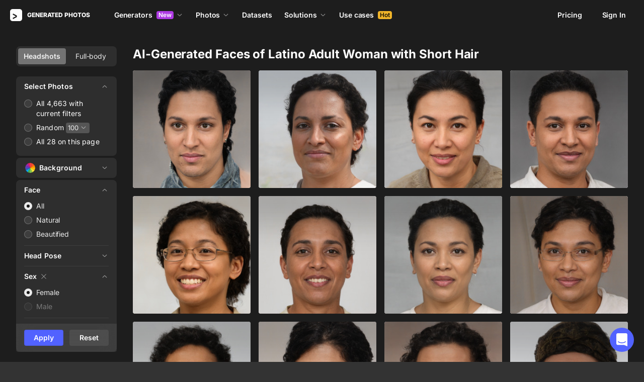

--- FILE ---
content_type: application/javascript
request_url: https://static.generated.photos/_nuxt/generated-photos/photo-modal.324ec8388ff6efb19f98.js
body_size: 7140
content:
!function(){try{var t="undefined"!=typeof window?window:"undefined"!=typeof global?global:"undefined"!=typeof self?self:{},e=(new Error).stack;e&&(t._sentryDebugIds=t._sentryDebugIds||{},t._sentryDebugIds[e]="d10ec190-bd83-4090-a0fb-7de70dbeb74d",t._sentryDebugIdIdentifier="sentry-dbid-d10ec190-bd83-4090-a0fb-7de70dbeb74d")}catch(t){}}(),(window["webpackJsonp"]=window["webpackJsonp"]||[]).push([[125],{"/1e5":function(t,e,o){"use strict";o("FhVv")},"4ldC":function(t,e,o){"use strict";e["a"]={data:()=>({scrollableModalEl:null,scrollOffsetTop:0,startModalScrollY:0}),methods:{addScrollHandler(){this.scrollableModalEl=this.$refs.scrollable,this.scrollableModalEl&&(this.scrollableModalEl.addEventListener("scroll",this.getScrollOffsetTop),this.enableTouchScroll(this.scrollableModalEl))},destroyTouchScroll(){this.scrollableModalEl&&(this.scrollableModalEl.removeEventListener("touchstart",this.onTouchStart),this.scrollableModalEl.removeEventListener("touchmove",this.onTouchMove),this.scrollableModalEl=null)},enableTouchScroll(t){t.addEventListener("touchstart",this.onTouchStart),t.addEventListener("touchmove",this.onTouchMove)},getScrollOffsetTop(t){var e;void 0!==(null==t||null===(e=t.target)||void 0===e?void 0:e.scrollTop)&&(this.scrollOffsetTop=t.target.scrollTop)},onTouchStart(t){var e;this.startModalScrollY=(null===(e=this.scrollableModalEl)||void 0===e?void 0:e.scrollTop)>0?this.scrollableModalEl.scrollTop+t.touches[0].pageY:t.touches[0].pageY},onTouchMove(t){try{const e=t.touches[0].pageY;this.scrollableModalEl.scrollTop=this.startModalScrollY-e}catch(t){}}}}},EGXB:function(t,e,o){var a=o("Z5Lr");a.__esModule&&(a=a.default),"string"==typeof a&&(a=[[t.i,a,""]]),a.locals&&(t.exports=a.locals);(0,o("SZ7m").default)("337fc31f",a,!0,{sourceMap:!1})},FhVv:function(t,e,o){var a=o("Qs7Z");a.__esModule&&(a=a.default),"string"==typeof a&&(a=[[t.i,a,""]]),a.locals&&(t.exports=a.locals);(0,o("SZ7m").default)("39df4d64",a,!0,{sourceMap:!1})},IPVa:function(t,e,o){var a=o("isYQ");a.__esModule&&(a=a.default),"string"==typeof a&&(a=[[t.i,a,""]]),a.locals&&(t.exports=a.locals);(0,o("SZ7m").default)("3b57aed0",a,!0,{sourceMap:!1})},"J/vi":function(t,e,o){"use strict";o("IPVa")},KgbX:function(t,e,o){"use strict";var a={name:"MooseCardPlaceholder",props:{width:{type:Number,default:300},minHeight:{type:Number,default:200},maxHeight:{type:Number,default:400},primaryColor:{type:String,default:"#333"},secondaryColor:{type:String,default:"#2b2b2b"}},computed:{height(){const t=this.minHeight-.5+Math.random()*(this.maxHeight-this.minHeight+1);return Math.round(t)},hasSlot(){return this.$slots.default},idGradient(){return this.uid()},idClip(){return this.uid()}},methods:{uid:()=>Math.random().toString(36).substring(2)}},l=(o("bgDw"),o("KHd+")),i=Object(l["a"])(a,(function(){var t=this,e=t._self._c;return e("div",{staticClass:"content-placeholder"},[e("svg",{attrs:{viewBox:`0 0 ${t.width} ${t.height}`,preserveAspectRatio:"xMidYMid meet"}},[e("rect",{style:`fill: url(#${t.idGradient})`,attrs:{"clip-path":`url(#${t.idClip})`,x:"0",y:"0",width:t.width,height:t.height}}),e("defs",[e("clipPath",{attrs:{id:t.idClip}},[t.hasSlot?[t._t("default")]:[e("rect",{attrs:{x:"0",y:"0",rx:"5",ry:"5",width:t.width,height:t.height}})]],2),e("linearGradient",{attrs:{id:t.idGradient}},[e("stop",{attrs:{offset:"-0.83638","stop-color":t.primaryColor,"stop-opacity":"1"}},[e("animate",{attrs:{attributeName:"offset",values:"-2; 1",dur:"1.3s",repeatCount:"indefinite"}})]),e("stop",{attrs:{offset:"-0.33638","stop-color":t.secondaryColor,"stop-opacity":"1"}},[e("animate",{attrs:{attributeName:"offset",values:"-1.5; 1.5",dur:"1.3s",repeatCount:"indefinite"}})]),e("stop",{attrs:{offset:"0.16362","stop-color":t.primaryColor,"stop-opacity":"1"}},[e("animate",{attrs:{attributeName:"offset",values:"-1; 2",dur:"1.3s",repeatCount:"indefinite"}})])],1)],1)])])}),[],!1,null,"515f1570",null);e["a"]=i.exports},Qs7Z:function(t,e,o){var a=o("JPst")((function(t){return t[1]}));a.push([t.i,"@keyframes spin{0%{transform:rotate(0)}to{transform:rotate(1turn)}}.overlay[data-modal=photo]{background:#111111f2!important;transition:none!important;z-index:999!important}@media(max-width:576px){.overlay[data-modal=photo] .app-modal-container{height:100vh;height:calc(var(--vh, 1vh)*100);max-height:100%;max-width:100%}.overlay[data-modal=photo] .modal-content{padding:0}.overlay[data-modal=photo] .modal-content .similar{margin-bottom:24px;padding:0 20px}.overlay[data-modal=photo] .modal-content .similar .button{margin-top:8px}.overlay[data-modal=photo] .photo-img img{border-radius:0}.overlay[data-modal=photo] .image-vote{margin-bottom:0}.overlay[data-modal=photo] .modal-photo{margin-bottom:24px}}",""]),a.locals={},t.exports=a},Z5Lr:function(t,e,o){var a=o("JPst")((function(t){return t[1]}));a.push([t.i,"@keyframes spin-515f1570{0%{transform:rotate(0)}to{transform:rotate(1turn)}}.content-placeholder[data-v-515f1570]{padding-bottom:0;width:100%}.content-placeholder svg[data-v-515f1570]{width:100%}",""]),a.locals={},t.exports=a},bgDw:function(t,e,o){"use strict";o("EGXB")},isYQ:function(t,e,o){var a=o("JPst")((function(t){return t[1]}));a.push([t.i,'@keyframes spin-6f3a6d84{0%{transform:rotate(0)}to{transform:rotate(1turn)}}[data-v-6f3a6d84] .photo-modal.app-modal{background:#0000!important}[data-v-6f3a6d84] .photo-modal.app-modal{border-radius:4px;box-shadow:none;color:#fff;height:100vh;height:calc(var(--vh, 1vh)*100);left:0;padding:0;top:0;width:100vw}@media(max-width:576px){[data-v-6f3a6d84] .photo-modal.app-modal{bottom:0;left:0;max-height:100%;max-width:100%;padding:100px 20px 20px;right:0;top:0;transform:none}}[data-v-6f3a6d84] .photo-modal.app-modal>.close{display:none}.modal-dialog[data-v-6f3a6d84]{background:#1a1a1a;border-radius:4px;bottom:0;left:0;max-width:100%;position:fixed;right:0;top:0;z-index:4}@media(min-width:480px){.modal-dialog[data-v-6f3a6d84]{left:50%;max-width:900px;position:absolute;top:0;transform:translateX(-50%);width:100%}}.modal-dialog[data-v-6f3a6d84] .image-vote{background:#ffffff14;border-radius:6px}.modal-body[data-v-6f3a6d84]{height:100vh;height:calc(var(--vh, 1vh)*100)}.modal-content[data-v-6f3a6d84]{padding:32px}.modal-nav a[data-v-6f3a6d84]{cursor:pointer;position:fixed;-webkit-text-decoration:none;text-decoration:none;top:calc(50% - 22px);z-index:3}@media(max-width:1032px){.modal-nav a[data-v-6f3a6d84]{position:absolute;transform:translateY(-50%)}}.modal-nav a span[data-v-6f3a6d84]{align-items:center;background:#ffffff0d;border:1px solid #0000;border-radius:50%;display:flex;height:44px;justify-content:center;transition:all .2s ease-out;width:44px}@media(max-width:1032px){.modal-nav a span[data-v-6f3a6d84]{border:1px solid #ffffff14;height:32px;width:32px}.modal-nav a span[data-v-6f3a6d84] svg{fill:#fff;height:17.5px;width:17.5px}}.modal-nav a:active span[data-v-6f3a6d84]{transform:scale(.97)}.modal-nav a.modal-prev[data-v-6f3a6d84]{left:10px}.modal-nav a.modal-next[data-v-6f3a6d84],.modal-nav a.modal-prev[data-v-6f3a6d84]{width:-moz-fit-content;width:fit-content;z-index:5}.modal-nav a.modal-next span[data-v-6f3a6d84],.modal-nav a.modal-prev span[data-v-6f3a6d84]{-webkit-backdrop-filter:blur(32px);backdrop-filter:blur(32px)}.modal-nav a.modal-next[data-v-6f3a6d84] svg,.modal-nav a.modal-prev[data-v-6f3a6d84] svg{fill:#ffffff80;height:24px;width:24px}@media(max-width:1032px){.modal-nav a.modal-next[data-v-6f3a6d84] svg,.modal-nav a.modal-prev[data-v-6f3a6d84] svg{fill:#fff}}.modal-nav a.modal-next[data-v-6f3a6d84]{right:10px}@media(min-width:1120px){.modal-nav a[data-v-6f3a6d84]{align-items:center;bottom:0;display:flex;justify-content:center;top:0}.modal-nav a.modal-prev[data-v-6f3a6d84]{left:16px}.modal-nav a.modal-next[data-v-6f3a6d84]{right:16px}}@media(max-width:768px){.modal-nav a.modal-prev[data-v-6f3a6d84]{left:8px}.modal-nav a.modal-next[data-v-6f3a6d84]{right:8px}}.modal-close[data-v-6f3a6d84]{align-items:center;background-color:#333;border:1px solid #ffffff08;border-radius:50%;cursor:pointer;display:flex;height:44px;justify-content:center;margin-bottom:24px;position:absolute;right:15px;top:15px;transition:all .2s ease-out;width:44px;z-index:3}.modal-close[data-v-6f3a6d84]:hover{opacity:.8}.modal-close[data-v-6f3a6d84]:active{transform:scale(.97)}@media(min-width:1300px){.modal-close[data-v-6f3a6d84]{right:-60px}}@media(max-width:576px){.modal-close[data-v-6f3a6d84]{height:32px;left:8px;min-height:32px;top:8px;width:32px}.modal-close[data-v-6f3a6d84] svg{height:17px;width:17px}}.modal-photo[data-v-6f3a6d84]{margin-bottom:32px}.similar .similar-title[data-v-6f3a6d84]{font-size:18px;font-weight:700;letter-spacing:.01em;line-height:24px;margin-bottom:16px}.similar .button[data-v-6f3a6d84]{margin-top:16px;width:100%}.similar .button .loader[data-v-6f3a6d84]{display:none;height:18px;left:50%;position:absolute;top:50%;transform:translate(-50%,-50%);width:24px}.similar .button .loader[data-v-6f3a6d84]:after{animation:spin-6f3a6d84 1s ease infinite;border:2px solid #0000;border-radius:50%;border-top-color:#fff;content:"";height:24px;left:calc(50% - 12px);position:absolute;top:calc(50% - 12px);width:24px}.similar .button.loading .button-text[data-v-6f3a6d84]{opacity:0}.similar .button.loading .loader[data-v-6f3a6d84]{display:block}',""]),a.locals={},t.exports=a},qLeP:function(t,e,o){"use strict";o.r(e);var a=o("ht/W"),l=o("9/5/"),i=o.n(l),s=o("KgbX"),r=o("4ldC");const d=t=>Array.isArray(t)?t:[t],n=t=>t instanceof Node,c=(t,e)=>{if(t&&e){t=(t=>t instanceof NodeList)(t)?t:[t];for(let o=0;o<t.length&&!0!==e(t[o],o,t.length);o++);}},h=t=>console.error(`[scroll-lock] ${t}`),p=t=>{if(Array.isArray(t)){return t.join(", ")}},u=t=>{const e=[];return c(t,(t=>e.push(t))),e},m=function(t,e){let o=arguments.length>3&&void 0!==arguments[3]?arguments[3]:document;if((!(arguments.length>2&&void 0!==arguments[2])||arguments[2])&&u(o.querySelectorAll(e)).includes(t))return t;for(;(t=t.parentElement)&&!u(o.querySelectorAll(e)).includes(t););return t},f=function(t,e){let o=arguments.length>2&&void 0!==arguments[2]?arguments[2]:document;return u(o.querySelectorAll(e)).includes(t)},g=t=>{if(t){return"hidden"===getComputedStyle(t).overflow}},v=t=>{if(t){if(g(t))return!0;return t.scrollTop<=0}},b=t=>{if(t){if(g(t))return!0;const e=t.scrollTop,o=t.scrollHeight;return e+t.offsetHeight>=o}},x=t=>{if(t){if(g(t))return!0;return t.scrollLeft<=0}},w=t=>{if(t){if(g(t))return!0;const e=t.scrollLeft,o=t.scrollWidth;return e+t.offsetWidth>=o}},y=["padding","margin","width","max-width","none"],S=3,k={scroll:!0,queue:0,scrollableSelectors:["[data-scroll-lock-scrollable]"],lockableSelectors:["body","[data-scroll-lock-lockable]"],fillGapSelectors:["body","[data-scroll-lock-fill-gap]","[data-scroll-lock-lockable]"],fillGapMethod:y[0],startTouchY:0,startTouchX:0},L=t=>{k.queue<=0&&(k.scroll=!1,N(),D()),E(t),k.queue++},P=t=>{k.queue>0&&k.queue--,k.queue<=0&&(k.scroll=!0,W(),z()),Y(t)},I=()=>k.scroll,C=()=>{k.queue=0},M=function(t){let e=arguments.length>1&&void 0!==arguments[1]&&arguments[1];if(n(t)){const o=t.style.overflowY;e?I()||(t.style.overflowY=t.dataset.scrollLockSavedOverflowYProperty):t.style.overflowY="scroll";const a=T(t);return t.style.overflowY=o,a}return 0},T=t=>{if(n(t)){if(t===document.body){const t=document.documentElement.clientWidth;return window.innerWidth-t}{const e=t.style.borderLeftWidth,o=t.style.borderRightWidth;t.style.borderLeftWidth="0px",t.style.borderRightWidth="0px";const a=t.offsetWidth-t.clientWidth;return t.style.borderLeftWidth=e,t.style.borderRightWidth=o,a}}return 0},$=function(){let t=arguments.length>0&&void 0!==arguments[0]&&arguments[0];return M(document.body,t)},G=()=>T(document.body),E=t=>{if(t){d(t).map((t=>{c(t,(t=>{n(t)?t.dataset.scrollLockScrollable="":h(`"${t}" is not a Element.`)}))}))}},Y=t=>{if(t){d(t).map((t=>{c(t,(t=>{n(t)?delete t.dataset.scrollLockScrollable:h(`"${t}" is not a Element.`)}))}))}},O=t=>{if(t){d(t).map((t=>{c(t,(t=>{n(t)?(t.dataset.scrollLockFillGap="",k.scroll||j(t)):h(`"${t}" is not a Element.`)}))}))}},F=t=>{if(t){d(t).map((t=>{k.fillGapSelectors.push(t),k.scroll||K(t)}))}},H=()=>{k.scroll||D()},N=()=>{const t=p(k.lockableSelectors);A(t)},W=()=>{const t=p(k.lockableSelectors);q(t)},A=t=>{const e=document.querySelectorAll(t);c(e,(t=>{_(t)}))},q=t=>{const e=document.querySelectorAll(t);c(e,(t=>{R(t)}))},_=t=>{if(n(t)&&"true"!==t.dataset.scrollLockLocked){const e=window.getComputedStyle(t);t.dataset.scrollLockSavedOverflowYProperty=e.overflowY,t.dataset.scrollLockSavedInlineOverflowProperty=t.style.overflow,t.dataset.scrollLockSavedInlineOverflowYProperty=t.style.overflowY,t.style.overflow="hidden",t.dataset.scrollLockLocked="true"}},R=t=>{n(t)&&"true"===t.dataset.scrollLockLocked&&(t.style.overflow=t.dataset.scrollLockSavedInlineOverflowProperty,t.style.overflowY=t.dataset.scrollLockSavedInlineOverflowYProperty,delete t.dataset.scrollLockSavedOverflowYProperty,delete t.dataset.scrollLockSavedInlineOverflowProperty,delete t.dataset.scrollLockSavedInlineOverflowYProperty,delete t.dataset.scrollLockLocked)},D=()=>{k.fillGapSelectors.map((t=>{K(t)}))},z=()=>{k.fillGapSelectors.map((t=>{X(t)}))},K=t=>{const e=document.querySelectorAll(t),o=k.lockableSelectors.includes(t);c(e,(t=>{j(t,o)}))},j=function(t){let e=arguments.length>1&&void 0!==arguments[1]&&arguments[1];if(n(t)){let o;if(""===t.dataset.scrollLockLockable||e)o=M(t,!0);else{const e=m(t,p(k.lockableSelectors));o=M(e,!0)}"true"===t.dataset.scrollLockFilledGap&&U(t);const a=window.getComputedStyle(t);if(t.dataset.scrollLockFilledGap="true",t.dataset.scrollLockCurrentFillGapMethod=k.fillGapMethod,"margin"===k.fillGapMethod){const e=parseFloat(a.marginRight);t.style.marginRight=`${e+o}px`}else if("width"===k.fillGapMethod)t.style.width=`calc(100% - ${o}px)`;else if("max-width"===k.fillGapMethod)t.style.maxWidth=`calc(100% - ${o}px)`;else if("padding"===k.fillGapMethod){const e=parseFloat(a.paddingRight);t.style.paddingRight=`${e+o}px`}}},X=t=>{const e=document.querySelectorAll(t);c(e,(t=>{U(t)}))},U=t=>{if(n(t)&&"true"===t.dataset.scrollLockFilledGap){const e=t.dataset.scrollLockCurrentFillGapMethod;delete t.dataset.scrollLockFilledGap,delete t.dataset.scrollLockCurrentFillGapMethod,"margin"===e?t.style.marginRight=``:"width"===e?t.style.width=``:"max-width"===e?t.style.maxWidth=``:"padding"===e&&(t.style.paddingRight=``)}},Z=t=>{H()},J=t=>{k.scroll||((null==t?void 0:t.path)||[]).some((t=>"modal-content"===t.className))||(k.startTouchY=t.touches[0].clientY,k.startTouchX=t.touches[0].clientX)},Q=t=>{if(!k.scroll&&!((null==t?void 0:t.path)||[]).some((t=>"modal-content"===t.className))){const{startTouchY:e,startTouchX:o}=k,a=t.touches[0].clientY,l=t.touches[0].clientX;if(t.touches.length<2){const i=p(k.scrollableSelectors),s={up:e<a,down:e>a,left:o<l,right:o>l},r={up:e+S<a,down:e-S>a,left:o+S<l,right:o-S>l},d=function(e){let o=arguments.length>1&&void 0!==arguments[1]&&arguments[1];if(e){const a=m(e,i,!1);if((t=>f(t,'input[type="range"]'))(e))return!1;if(o||(t=>f(t,'textarea, [contenteditable="true"]'))(e)&&m(e,i)||f(e,i)){let o=!1;x(e)&&w(e)?(s.up&&v(e)||s.down&&b(e))&&(o=!0):v(e)&&b(e)?(s.left&&x(e)||s.right&&w(e))&&(o=!0):(r.up&&v(e)||r.down&&b(e)||r.left&&x(e)||r.right&&w(e))&&(o=!0),o&&(a?d(a,!0):t.preventDefault())}else d(a)}else t.preventDefault()};d(t.target)}}},B=t=>{k.scroll||((null==t?void 0:t.path)||[]).some((t=>"modal-content"===t.className))||(k.startTouchY=0,k.startTouchX=0)};"undefined"!=typeof window&&window.addEventListener("resize",Z),"undefined"!=typeof document&&(document.addEventListener("touchstart",J),document.addEventListener("touchmove",Q,{passive:!1}),document.addEventListener("touchend",B));const V={hide(t){h('"hide" is deprecated! Use "disablePageScroll" instead. \n https://github.com/FL3NKEY/scroll-lock#disablepagescrollscrollabletarget'),L(t)},show(t){h('"show" is deprecated! Use "enablePageScroll" instead. \n https://github.com/FL3NKEY/scroll-lock#enablepagescrollscrollabletarget'),P(t)},toggle(t){h('"toggle" is deprecated! Do not use it.'),I()?L():P(t)},getState:()=>(h('"getState" is deprecated! Use "getScrollState" instead. \n https://github.com/FL3NKEY/scroll-lock#getscrollstate'),I()),getWidth:()=>(h('"getWidth" is deprecated! Use "getPageScrollBarWidth" instead. \n https://github.com/FL3NKEY/scroll-lock#getpagescrollbarwidth'),$()),getCurrentWidth:()=>(h('"getCurrentWidth" is deprecated! Use "getCurrentPageScrollBarWidth" instead. \n https://github.com/FL3NKEY/scroll-lock#getcurrentpagescrollbarwidth'),G()),setScrollableTargets(t){h('"setScrollableTargets" is deprecated! Use "addScrollableTarget" instead. \n https://github.com/FL3NKEY/scroll-lock#addscrollabletargetscrollabletarget'),E(t)},setFillGapSelectors(t){h('"setFillGapSelectors" is deprecated! Use "addFillGapSelector" instead. \n https://github.com/FL3NKEY/scroll-lock#addfillgapselectorfillgapselector'),F(t)},setFillGapTargets(t){h('"setFillGapTargets" is deprecated! Use "addFillGapTarget" instead. \n https://github.com/FL3NKEY/scroll-lock#addfillgaptargetfillgaptarget'),O(t)},clearQueue(){h('"clearQueue" is deprecated! Use "clearQueueScrollLocks" instead. \n https://github.com/FL3NKEY/scroll-lock#clearqueuescrolllocks'),C()}};var tt=o("2/Uh"),et=o("cVF0");const ot=37,at=39,lt="photo-modal";var it={name:"GpPhotoModal",components:{GpPlaceholder:s["a"],GpFullPhoto:()=>Promise.all([o.e(0),o.e(3)]).then(o.bind(null,"Xqsp")),GpGridPhotos:()=>o.e(60).then(o.bind(null,"zUes")),GpCardImage:()=>o.e(47).then(o.bind(null,"Z3+a")),GpIcon:()=>o.e(0).then(o.bind(null,"/ogG"))},mixins:[r["a"]],props:{stickySelectors:{type:Array,default:()=>[]}},data:()=>({page:1,perPage:20,remainedImageCount:0,total:0,photo:null,photoModalClass:lt,imageAs:"face",preview:null,cardIds:[],cardPreviews:[],currentCardIndex:0,historyIds:[],similarImages:Array.from({length:24},(()=>({}))),similarLoading:!1,fakeCardsLength:30,isGenerated:!0,photoLeft:0,photoRight:0,photoTop:0,windowWidth:0,update:0,nestedModalOpen:!1}),computed:{...Object(a["e"])({modalActive:t=>t.modalActive}),computedSimilarImages(){return[...this.similarImages.slice(0,this.similarImages.length-this.remainedImageCount)]},hasPrev(){return!(0===this.currentCardIndex)},hasNext(){return this.currentCardIndex<this.cardIds.length-1},isHuman(){var t;return"human"===this.imageAs||"human"===(null===(t=this.photo)||void 0===t?void 0:t.as)},prevStyles(){return this.windowWidth>1032?{}:{left:`calc(${this.photoLeft}px + 8px)`,top:`${this.photoTop-this.scrollOffsetTop}px`}},nextStyles(){return this.windowWidth>1032?{}:{top:`${this.photoTop-this.scrollOffsetTop}px`,left:`calc(${this.photoRight}px - 40px)`}}},watch:{photo(t){if(null!=t&&t.id){const t=this.$refs.scrollable;t&&t.scrollTo({top:0,behavior:"smooth"}),this.$nextTick(this.getPhotoPosition)}},similarImages(){this.calcSimilarPhotosInGrid()}},mounted(){this.body=document.body,window.addEventListener("popstate",this.popstateHandler),document.addEventListener("keyup",this.keyNavigation),this.$nextTick((()=>{this.addScrollHandler()})),this.getPhotoPosition(),this.addResizeHandler()},beforeDestroy(){window.removeEventListener("popstate",this.popstateHandler),document.removeEventListener("keyup",this.keyNavigation),this.removeScrollHandler(),this.destroyTouchScroll()},methods:{addResizeHandler(){const t=this,e=i()((function(){t.getPhotoPosition(),t.getScrollOffsetTop(),t.calcSimilarPhotosInGrid()}),300);window.addEventListener("resize",e),this.$once("hook:beforeDestroy",(()=>{window.removeEventListener("resize",e)}))},calcSimilarPhotosInGrid(){document.querySelector(".similar-photos .grid-photos"),document.querySelector(".similar-photos .grid-photos .card-image")},removeScrollHandler(){this.scrollOffsetTop=0;const t=this.$refs.scrollable;t&&t.removeEventListener("scroll",this.getScrollOffsetTop)},getPhotoPosition(){const t=document.querySelector(".photo-left");if(!t||!window)return;const{left:e,right:o,top:a,bottom:l}=t.getBoundingClientRect();this.photoLeft=e,this.photoRight=o,this.photoTop=a+(l-a)/2,this.windowWidth=window.innerWidth},loadMore(){this.similarLoading||(this.page+=1,this.fetchSimilarImages())},popstateHandler(t){if(!this.modalActive)return!0;this.$modal.hide("paywall",{closedProgrammatically:!0}),this.$nextTick((()=>{if(1===this.historyIds.length)return this.closeModal();this.historyIds.pop();const t=this.historyIds[this.historyIds.length-1];this.$modal.show("photo",{popstate:!0,id:t})}))},keyNavigation(t){if(this.modalActive)switch(t.which){case ot:this.prevPhoto();break;case at:this.nextPhoto()}},prevPhoto(){this.hasPrev&&(this.currentCardIndex-=1,this.$modal.show("photo",{id:this.cardIds[this.currentCardIndex],preview:this.cardPreviews[this.currentCardIndex]}))},nextPhoto(){this.hasNext&&(this.currentCardIndex+=1,this.$modal.show("photo",{id:this.cardIds[this.currentCardIndex],preview:this.cardPreviews[this.currentCardIndex]}))},async fetchSimilarImages(){if(!this.isGenerated)try{this.similarLoading=!0;const t=await this.$store.dispatch("fetchSimilarImages",{id:this.photo.id,page:this.page,perPage:this.perPage,nofallback:this.isHuman});this.similarImages=1===this.page?(null==t?void 0:t.images)||[]:[...this.similarImages,...(null==t?void 0:t.images)||[]],this.total=(null==t?void 0:t.total)||0}catch(t){console.log(t),this.similarImages=[],this.total=0}finally{this.similarLoading=!1}},async onShowModal(t){this.photo=null,this.imageAs=(null==t?void 0:t.as)||"face",this.preview=t.preview,this.similarImages=Array.from({length:24},(()=>({}))),this.page=1,this.$nextTick((()=>{this.getPhotoPosition(),this.addScrollHandler(),this.calcSimilarPhotosInGrid()})),this.modalActive||(this.initialTitle=document.title,this.$store.dispatch("toggleModal",!0),this.$nextTick((()=>{L(document.querySelector(".images-page"))})),this.initialPath=this.$route.fullPath,this.initialTitle=document.title,this.cardIds=[...t.cardIds],this.cardPreviews=[...t.cardPreviews],this.currentCardIndex=t.currentCardIndex);const e=await this.$store.dispatch("fetchImage",{id:t.id});this.photo=e,this.isGenerated="stylegan"===this.photo.as;const o=`/${"human"===this.photo.as?"human":"face"}/${Object(tt["q"])(this.photo)}`;!t.popstate&&this.historyIds.push(this.photo.id),window.history.pushState({page:o,title:this.photo.id,id:this.photo.id},this.photo.title,o),this.$nextTick(this.updateSeo),this.fetchSimilarImages()},async updateSeo(){await this.$setGPSeo(),this.$store.dispatch("toggleModalSeo")},onCloseModal(){if(!this.modalActive)return;this.$store.dispatch("toggleModal",!1),this.$store.dispatch("toggleModalSeo"),P(document.querySelector(".images-page"));const t=this.isHuman;this.historyIds=[],this.photo=null,this.preview=null,this.isGenerated=!0,this.similarImages=[],window.history.replaceState(null,null,this.initialPath),this.removeScrollHandler(),this.destroyTouchScroll(),this.$nextTick((()=>{this.restoreSeo({isHuman:t})}))},closeModal(){this.$modal.hide("photo")},async restoreSeo(){let{isHuman:t=!1}=arguments.length>0&&void 0!==arguments[0]?arguments[0]:{};const e=Object(et["b"])(this.$route.path,"title")||Object(tt["d"])(this.$store.state.filterParams,t),o=Object(et["b"])(this.$route.path,"desc")||Object(tt["c"])(this.$store.state.filterParams,t);await this.$setGPSeo({title:e,description:o}),this.$store.dispatch("toggleModalSeo")},onModalClick(t){t.target.classList.contains(lt)&&this.closeModal()}}},st=it,rt=(o("/1e5"),o("J/vi"),o("KHd+")),dt=Object(rt["a"])(st,(function(){var t=this,e=t._self._c;return e("app-modal",{attrs:{name:"photo","content-class":t.photoModalClass,"can-close":!t.nestedModalOpen},on:{shown:t.onShowModal,closed:t.onCloseModal},nativeOn:{click:function(e){return t.onModalClick.apply(null,arguments)}}},[e("div",{staticClass:"modal-nav"},[t.hasPrev?e("a",{staticClass:"modal-prev",style:t.prevStyles,on:{click:function(e){return e.preventDefault(),t.prevPhoto.apply(null,arguments)}}},[e("gp-icon",{attrs:{"icon-name":"arrowLeft"}})],1):t._e(),t.hasNext?e("a",{staticClass:"modal-next",style:t.nextStyles,on:{click:function(e){return e.preventDefault(),t.nextPhoto.apply(null,arguments)}}},[e("gp-icon",{attrs:{"icon-name":"arrowRight"}})],1):t._e()]),e("div",{staticClass:"modal-dialog"},[e("gp-icon",{staticClass:"modal-close",attrs:{"icon-name":"human-generator/modal-close"},nativeOn:{click:function(e){return e.preventDefault(),t.closeModal.apply(null,arguments)}}}),e("div",{ref:"scrollable",staticClass:"modal-body i8-scroll"},[e("div",{staticClass:"modal-content"},[e("gp-full-photo",{key:t.photo?t.photo.id:"full-photo",staticClass:"modal-photo",attrs:{"is-human":t.isHuman,preview:t.preview,image:t.photo,"in-modal":""},on:{nestedModalOpenChanged:function(e){t.nestedModalOpen=e}}}),e("div",{staticClass:"similar"},[t.isGenerated?t._e():e("div",{staticClass:"similar-wrap"},[e("div",{directives:[{name:"show",rawName:"v-show",value:t.computedSimilarImages.length,expression:"computedSimilarImages.length"}],staticClass:"similar-title"},[t._v("Similar generated photos")]),e("div",{staticClass:"similar-photos"},[e("gp-grid-photos",t._l(t.computedSimilarImages,(function(o,a){return e("gp-card-image",{key:a,attrs:{image:o,"is-human":t.isHuman,"hide-checkbox":""},on:{"show-modal":function(e){return t.$modal.show("photo",{as:e.as,id:e.id,preview:e.preview,cardIds:t.cardIds,cardPreviews:t.cardPreviews,currentCardIndex:a})}}})})),1)],1),t.total>t.perPage*t.page&&t.total&&t.computedSimilarImages.length?e("button",{staticClass:"button button-white-outline",class:{loading:t.similarLoading},on:{click:t.loadMore}},[e("div",{staticClass:"loader"}),e("div",{staticClass:"button-text"},[t._v("Load more")])]):t._e()])])],1)])],1)])}),[],!1,null,"6f3a6d84",null);e["default"]=dt.exports}}]);